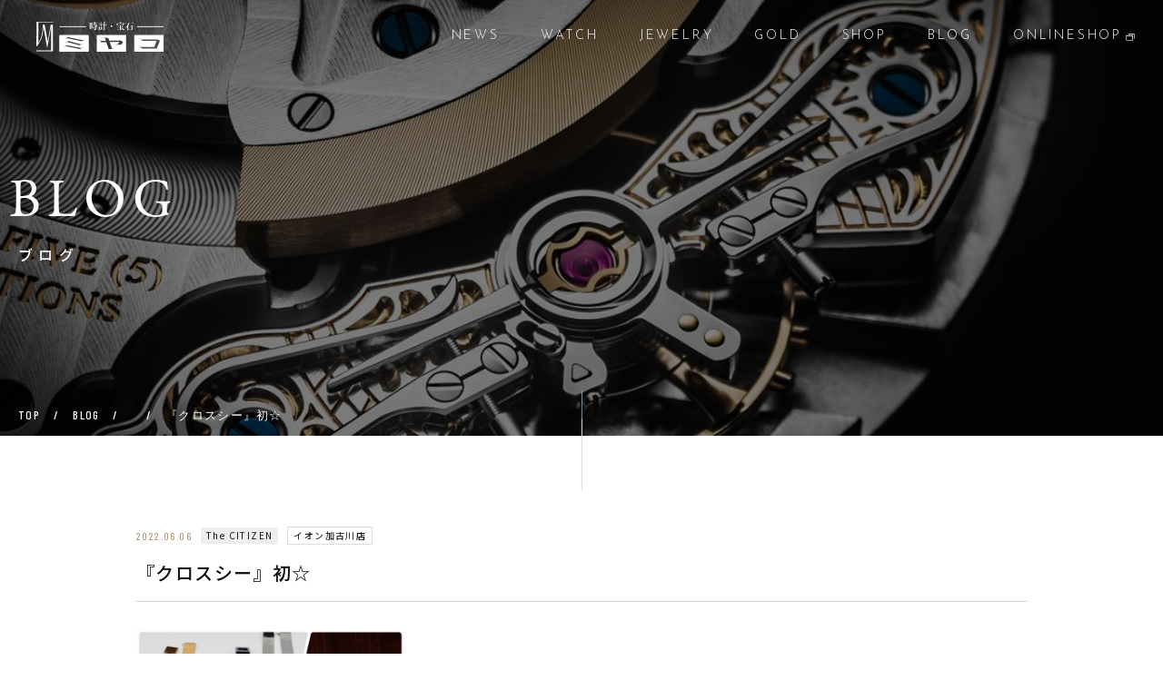

--- FILE ---
content_type: text/html; charset=UTF-8
request_url: https://www.miyako1912.co.jp/blog/%E3%80%8E%E3%82%AF%E3%83%AD%E3%82%B9%E3%82%B7%E3%83%BC%E3%80%8F%E5%88%9D%E2%98%86/
body_size: 5917
content:
<!doctype html>
<html><head prefix="og: https://ogp.me/ns#">
<meta charset="UTF-8">
<meta name="viewport" content="width=device-width, initial-scale=1.0">
<meta http-equiv="X-UA-Compatible" content="ie=edge">
<title>『クロスシー』初☆ ｜ 兵庫県神戸市・加古川を中心に宝石・ブランド腕時計の正規品販売店 株式会社ミヤコ [グランドセイコーマスターショップ]</title>
<meta name="description" content="加古川・神戸（三宮センター街）・姫路エリアにて、時計販売、貴金属買取りを提供する株式会社ミヤコ。グランドセイコー、シチズン、カシオ、sinnをはじめ輸入時計など各種ブランド取扱い。">
<meta name="keywords" content="ブランド腕時計正規品販売店">
<meta property="og:url" content="https://www.miyako1912.co.jp">
<meta property="og:type" content="website">
<meta property="og:title" content="ブランド腕時計正規品販売店　株式会社ミヤコ">
<meta property="og:description" content="加古川・神戸（三宮センター街）・姫路エリアにて、時計販売、貴金属買取りを提供する株式会社ミヤコ。グランドセイコー、シチズン、カシオ、sinnをはじめ輸入時計など各種ブランド取扱い。">
<meta property="og:site_name" content="ブランド腕時計正規品販売店　株式会社ミヤコ">
<meta property="og:image" content="">
<!-- module css --> 
<link rel="stylesheet" href="/css/reset.css">
<link rel="stylesheet" href="/css/common.css">
<link rel="stylesheet" href="/css/drawer.min.css">
<link rel="stylesheet" href="https://cdn.jsdelivr.net/npm/yakuhanjp@3.4.1/dist/css/yakuhanjp.min.css">
<link href="https://use.fontawesome.com/releases/v5.6.1/css/all.css" rel="stylesheet">
<!-- end module css -->
<link rel="stylesheet" href="/css/blog.css">
<!-- webfonts -->
<link rel="stylesheet" href="https://use.typekit.net/cwl7aqc.css">
<!--Google Fonts-->
<link rel="preconnect" href="https://fonts.googleapis.com">
<link rel="preconnect" href="https://fonts.gstatic.com" crossorigin>
<link href="https://fonts.googleapis.com/css2?family=Barlow+Condensed:wght@400;500;600;700&family=Josefin+Sans:wght@200;300;400;500;700&family=Noto+Sans+JP:wght@400;500;700&family=Noto+Serif+JP:wght@200;300;400;500;600;700&display=swap" rel="stylesheet">

<!-- Google Tag Manager -->
<script>(function(w,d,s,l,i){w[l]=w[l]||[];w[l].push({'gtm.start':
new Date().getTime(),event:'gtm.js'});var f=d.getElementsByTagName(s)[0],
j=d.createElement(s),dl=l!='dataLayer'?'&l='+l:'';j.async=true;j.src=
'https://www.googletagmanager.com/gtm.js?id='+i+dl;f.parentNode.insertBefore(j,f);
})(window,document,'script','dataLayer','GTM-MBHT64HF');</script>
<!-- End Google Tag Manager -->

<meta name='robots' content='max-image-preview:large' />
<style id='wp-img-auto-sizes-contain-inline-css' type='text/css'>
img:is([sizes=auto i],[sizes^="auto," i]){contain-intrinsic-size:3000px 1500px}
/*# sourceURL=wp-img-auto-sizes-contain-inline-css */
</style>
<style id='classic-theme-styles-inline-css' type='text/css'>
/*! This file is auto-generated */
.wp-block-button__link{color:#fff;background-color:#32373c;border-radius:9999px;box-shadow:none;text-decoration:none;padding:calc(.667em + 2px) calc(1.333em + 2px);font-size:1.125em}.wp-block-file__button{background:#32373c;color:#fff;text-decoration:none}
/*# sourceURL=/wp-includes/css/classic-themes.min.css */
</style>
<style id='global-styles-inline-css' type='text/css'>
:root{--wp--preset--aspect-ratio--square: 1;--wp--preset--aspect-ratio--4-3: 4/3;--wp--preset--aspect-ratio--3-4: 3/4;--wp--preset--aspect-ratio--3-2: 3/2;--wp--preset--aspect-ratio--2-3: 2/3;--wp--preset--aspect-ratio--16-9: 16/9;--wp--preset--aspect-ratio--9-16: 9/16;--wp--preset--color--black: #000000;--wp--preset--color--cyan-bluish-gray: #abb8c3;--wp--preset--color--white: #ffffff;--wp--preset--color--pale-pink: #f78da7;--wp--preset--color--vivid-red: #cf2e2e;--wp--preset--color--luminous-vivid-orange: #ff6900;--wp--preset--color--luminous-vivid-amber: #fcb900;--wp--preset--color--light-green-cyan: #7bdcb5;--wp--preset--color--vivid-green-cyan: #00d084;--wp--preset--color--pale-cyan-blue: #8ed1fc;--wp--preset--color--vivid-cyan-blue: #0693e3;--wp--preset--color--vivid-purple: #9b51e0;--wp--preset--gradient--vivid-cyan-blue-to-vivid-purple: linear-gradient(135deg,rgb(6,147,227) 0%,rgb(155,81,224) 100%);--wp--preset--gradient--light-green-cyan-to-vivid-green-cyan: linear-gradient(135deg,rgb(122,220,180) 0%,rgb(0,208,130) 100%);--wp--preset--gradient--luminous-vivid-amber-to-luminous-vivid-orange: linear-gradient(135deg,rgb(252,185,0) 0%,rgb(255,105,0) 100%);--wp--preset--gradient--luminous-vivid-orange-to-vivid-red: linear-gradient(135deg,rgb(255,105,0) 0%,rgb(207,46,46) 100%);--wp--preset--gradient--very-light-gray-to-cyan-bluish-gray: linear-gradient(135deg,rgb(238,238,238) 0%,rgb(169,184,195) 100%);--wp--preset--gradient--cool-to-warm-spectrum: linear-gradient(135deg,rgb(74,234,220) 0%,rgb(151,120,209) 20%,rgb(207,42,186) 40%,rgb(238,44,130) 60%,rgb(251,105,98) 80%,rgb(254,248,76) 100%);--wp--preset--gradient--blush-light-purple: linear-gradient(135deg,rgb(255,206,236) 0%,rgb(152,150,240) 100%);--wp--preset--gradient--blush-bordeaux: linear-gradient(135deg,rgb(254,205,165) 0%,rgb(254,45,45) 50%,rgb(107,0,62) 100%);--wp--preset--gradient--luminous-dusk: linear-gradient(135deg,rgb(255,203,112) 0%,rgb(199,81,192) 50%,rgb(65,88,208) 100%);--wp--preset--gradient--pale-ocean: linear-gradient(135deg,rgb(255,245,203) 0%,rgb(182,227,212) 50%,rgb(51,167,181) 100%);--wp--preset--gradient--electric-grass: linear-gradient(135deg,rgb(202,248,128) 0%,rgb(113,206,126) 100%);--wp--preset--gradient--midnight: linear-gradient(135deg,rgb(2,3,129) 0%,rgb(40,116,252) 100%);--wp--preset--font-size--small: 13px;--wp--preset--font-size--medium: 20px;--wp--preset--font-size--large: 36px;--wp--preset--font-size--x-large: 42px;--wp--preset--spacing--20: 0.44rem;--wp--preset--spacing--30: 0.67rem;--wp--preset--spacing--40: 1rem;--wp--preset--spacing--50: 1.5rem;--wp--preset--spacing--60: 2.25rem;--wp--preset--spacing--70: 3.38rem;--wp--preset--spacing--80: 5.06rem;--wp--preset--shadow--natural: 6px 6px 9px rgba(0, 0, 0, 0.2);--wp--preset--shadow--deep: 12px 12px 50px rgba(0, 0, 0, 0.4);--wp--preset--shadow--sharp: 6px 6px 0px rgba(0, 0, 0, 0.2);--wp--preset--shadow--outlined: 6px 6px 0px -3px rgb(255, 255, 255), 6px 6px rgb(0, 0, 0);--wp--preset--shadow--crisp: 6px 6px 0px rgb(0, 0, 0);}:where(.is-layout-flex){gap: 0.5em;}:where(.is-layout-grid){gap: 0.5em;}body .is-layout-flex{display: flex;}.is-layout-flex{flex-wrap: wrap;align-items: center;}.is-layout-flex > :is(*, div){margin: 0;}body .is-layout-grid{display: grid;}.is-layout-grid > :is(*, div){margin: 0;}:where(.wp-block-columns.is-layout-flex){gap: 2em;}:where(.wp-block-columns.is-layout-grid){gap: 2em;}:where(.wp-block-post-template.is-layout-flex){gap: 1.25em;}:where(.wp-block-post-template.is-layout-grid){gap: 1.25em;}.has-black-color{color: var(--wp--preset--color--black) !important;}.has-cyan-bluish-gray-color{color: var(--wp--preset--color--cyan-bluish-gray) !important;}.has-white-color{color: var(--wp--preset--color--white) !important;}.has-pale-pink-color{color: var(--wp--preset--color--pale-pink) !important;}.has-vivid-red-color{color: var(--wp--preset--color--vivid-red) !important;}.has-luminous-vivid-orange-color{color: var(--wp--preset--color--luminous-vivid-orange) !important;}.has-luminous-vivid-amber-color{color: var(--wp--preset--color--luminous-vivid-amber) !important;}.has-light-green-cyan-color{color: var(--wp--preset--color--light-green-cyan) !important;}.has-vivid-green-cyan-color{color: var(--wp--preset--color--vivid-green-cyan) !important;}.has-pale-cyan-blue-color{color: var(--wp--preset--color--pale-cyan-blue) !important;}.has-vivid-cyan-blue-color{color: var(--wp--preset--color--vivid-cyan-blue) !important;}.has-vivid-purple-color{color: var(--wp--preset--color--vivid-purple) !important;}.has-black-background-color{background-color: var(--wp--preset--color--black) !important;}.has-cyan-bluish-gray-background-color{background-color: var(--wp--preset--color--cyan-bluish-gray) !important;}.has-white-background-color{background-color: var(--wp--preset--color--white) !important;}.has-pale-pink-background-color{background-color: var(--wp--preset--color--pale-pink) !important;}.has-vivid-red-background-color{background-color: var(--wp--preset--color--vivid-red) !important;}.has-luminous-vivid-orange-background-color{background-color: var(--wp--preset--color--luminous-vivid-orange) !important;}.has-luminous-vivid-amber-background-color{background-color: var(--wp--preset--color--luminous-vivid-amber) !important;}.has-light-green-cyan-background-color{background-color: var(--wp--preset--color--light-green-cyan) !important;}.has-vivid-green-cyan-background-color{background-color: var(--wp--preset--color--vivid-green-cyan) !important;}.has-pale-cyan-blue-background-color{background-color: var(--wp--preset--color--pale-cyan-blue) !important;}.has-vivid-cyan-blue-background-color{background-color: var(--wp--preset--color--vivid-cyan-blue) !important;}.has-vivid-purple-background-color{background-color: var(--wp--preset--color--vivid-purple) !important;}.has-black-border-color{border-color: var(--wp--preset--color--black) !important;}.has-cyan-bluish-gray-border-color{border-color: var(--wp--preset--color--cyan-bluish-gray) !important;}.has-white-border-color{border-color: var(--wp--preset--color--white) !important;}.has-pale-pink-border-color{border-color: var(--wp--preset--color--pale-pink) !important;}.has-vivid-red-border-color{border-color: var(--wp--preset--color--vivid-red) !important;}.has-luminous-vivid-orange-border-color{border-color: var(--wp--preset--color--luminous-vivid-orange) !important;}.has-luminous-vivid-amber-border-color{border-color: var(--wp--preset--color--luminous-vivid-amber) !important;}.has-light-green-cyan-border-color{border-color: var(--wp--preset--color--light-green-cyan) !important;}.has-vivid-green-cyan-border-color{border-color: var(--wp--preset--color--vivid-green-cyan) !important;}.has-pale-cyan-blue-border-color{border-color: var(--wp--preset--color--pale-cyan-blue) !important;}.has-vivid-cyan-blue-border-color{border-color: var(--wp--preset--color--vivid-cyan-blue) !important;}.has-vivid-purple-border-color{border-color: var(--wp--preset--color--vivid-purple) !important;}.has-vivid-cyan-blue-to-vivid-purple-gradient-background{background: var(--wp--preset--gradient--vivid-cyan-blue-to-vivid-purple) !important;}.has-light-green-cyan-to-vivid-green-cyan-gradient-background{background: var(--wp--preset--gradient--light-green-cyan-to-vivid-green-cyan) !important;}.has-luminous-vivid-amber-to-luminous-vivid-orange-gradient-background{background: var(--wp--preset--gradient--luminous-vivid-amber-to-luminous-vivid-orange) !important;}.has-luminous-vivid-orange-to-vivid-red-gradient-background{background: var(--wp--preset--gradient--luminous-vivid-orange-to-vivid-red) !important;}.has-very-light-gray-to-cyan-bluish-gray-gradient-background{background: var(--wp--preset--gradient--very-light-gray-to-cyan-bluish-gray) !important;}.has-cool-to-warm-spectrum-gradient-background{background: var(--wp--preset--gradient--cool-to-warm-spectrum) !important;}.has-blush-light-purple-gradient-background{background: var(--wp--preset--gradient--blush-light-purple) !important;}.has-blush-bordeaux-gradient-background{background: var(--wp--preset--gradient--blush-bordeaux) !important;}.has-luminous-dusk-gradient-background{background: var(--wp--preset--gradient--luminous-dusk) !important;}.has-pale-ocean-gradient-background{background: var(--wp--preset--gradient--pale-ocean) !important;}.has-electric-grass-gradient-background{background: var(--wp--preset--gradient--electric-grass) !important;}.has-midnight-gradient-background{background: var(--wp--preset--gradient--midnight) !important;}.has-small-font-size{font-size: var(--wp--preset--font-size--small) !important;}.has-medium-font-size{font-size: var(--wp--preset--font-size--medium) !important;}.has-large-font-size{font-size: var(--wp--preset--font-size--large) !important;}.has-x-large-font-size{font-size: var(--wp--preset--font-size--x-large) !important;}
/*# sourceURL=global-styles-inline-css */
</style>
</head>
<body class="drawer drawer--top">
<!-- Google Tag Manager (noscript) -->
<noscript><iframe src="https://www.googletagmanager.com/ns.html?id=GTM-MBHT64HF"
height="0" width="0" style="display:none;visibility:hidden"></iframe></noscript>
<!-- End Google Tag Manager (noscript) -->

<section class="bg_imgbox fv">
 <div class="title_box_wrap">
  <div class="title_box">
   <h2 class="page_title">BLOG</h2>
   <p class="page_sub_title">ブログ</p>
  </div>
  <ul class="pankuzu">
   <li><a href="/" class="line_effect"><span class="u_line_wht">TOP</span></a></li>
   <li>/</li>
   <li><a href="/blog/" class="line_effect"><span class="u_line_wht">BLOG</span></a></li>
   <li>/</li>
   <li><a href="/blog/shop//" class="line_effect"><span class="u_line_wht"></span></a></li>
   <li>/</li>
   <li>『クロスシー』初☆</li>
  </ul>
 </div>
 <div class="scroll_bar">
  <a href="#"></a>
 </div>
</section>
<header id="header" class="js-header">
 <div class="header_logo_wrap">
  <h1 class="header_logo"><a href="/"><img src="/img/common/head_logo.svg" alt="ブランド腕時計正規品販売店 株式会社ミヤコ"/></a></h1>
 </div>
 <nav class="g_navi">
  <ul>
   <li><a href="/news/"><span class="roll_txt"><span class="en">NEWS</span><span class="ja">ニュース</span></span></a></li>
   <li><a href="/watch/"><span class="roll_txt"><span class="en">WATCH</span><span class="ja">腕時計</span></span></a></li>
   <li><a href="/jewelry/"><span class="roll_txt"><span class="en">JEWELRY</span><span class="ja">ジュエリー</span></span></a></li>
   <li><a href="/buying/"><span class="roll_txt"><span class="en">GOLD</span><span class="ja">貴金属</span></span></a></li>
   <li><a href="/shop/"><span class="roll_txt"><span class="en">SHOP</span><span class="ja">店 舗</span></span></a></li>
   <li><a href="/blog/"><span class="roll_txt"><span class="en">BLOG</span><span class="ja">ブログ</span></span></a></li>
   <li class="menu_onlineshop"><a href="https://miyako-shop.com/" target="_blank"><span class="roll_txt"><span class="en">ONLINESHOP</span><span class="ja onlineshop_txt">オンラインショップ</span></span></a></li>
  </ul>
 </nav>
 <!--drawer-->
 <button type="button" class="drawer-toggle drawer-hamburger">
  <span class="sr-only">toggle navigation</span>
  <span class="drawer-hamburger-icon"></span>
 </button>
 <nav class="drawer-nav" role="navigation">
  <ul class="drawer-menu">
   <li><a class="drawer-menu-item" href="/">TOP<span>/ トップ</span></a></li>
   <li><a class="drawer-menu-item" href="/news/">NEWS<span>/ ニュース</span></a></li>
   <li><a class="drawer-menu-item" href="/watch/">WATCH<span>/ 腕時計</span></a></li>
   <li><a class="drawer-menu-item" href="/jewelry/">JEWELRY<span>/ ジュエリー</span></a></li>
   <li><a class="drawer-menu-item" href="/buying/">BUYING<span>/ 貴金属買取</span></a></li>
   <li><a class="drawer-menu-item" href="/shop/">SHOP<span>/ 店 舗</span></a></li>
   <li><a class="drawer-menu-item" href="/blog/">BLOG<span>/ ブログ</span></a></li>
   <li><a class="drawer-menu-item" href="/company/">COMPANY<span>/ 企業情報</span></a></li>
   <li><a class="drawer-menu-item" href="/privacy/">PRIVACY POLICY<span>/ プライバシー・ポリシー</span></a></li>
   <li><a class="drawer-menu-item" href="https://miyako-shop.com/" target="_blank">ONLINESHOP<span>/ オンラインショップ</span></a></li>
  </ul>
 </nav>
</header>
<main>
<div class="content page_news_dtl">
<section class="box_s">
 <div class="news_cat_wrap">
  <p class="blog_list_date">2022.06.06</p>
  <p class="news_cat">The CITIZEN</p>
  <p class="shop_cat">イオン加古川店</p>
 </div>
 <h3 class="article_title">『クロスシー』初☆</h3>
 <section class="article_box"> <p><img fetchpriority="high" decoding="async" src="/fckimg/images/img000276.jpg" alt="" width="295" height="393" /></p><br />
<p><span style="font-size: 12pt;">こんにちは、イオン加古川店です（^^）</span></p><br />
<p>&nbsp;</p><br />
<p><span style="font-size: 12pt;">クロスシー初のご自分で簡単にバンドの付け替えができるモデルが</span></p><br />
<p><span style="font-size: 12pt;">登場しました！</span></p><br />
<p>&nbsp;</p><br />
<p><span style="font-size: 12pt;">オシャレ大好きな方必見です！！</span></p><br />
<p>&nbsp;</p><br />
<p><span style="font-size: 12pt;">その日の気分やシーンに合わせて、自分らしいコーディネートを</span></p><br />
<p><span style="font-size: 12pt;">お楽しみください（*^^*）</span></p><br />
<p>&nbsp;</p><br />
<p><span style="color: #ff6600;"><strong><span style="font-size: 12pt;">ウォッチ定価　　￥45,100（税込）</span></strong></span></p><br />
<p>&nbsp;</p><br />
<p><span style="color: #ff00ff;"><strong><span style="font-size: 12pt;">革バンド（別売り　7色展開）</span></strong></span></p><br />
<p><strong><span style="font-size: 12pt; color: #ff00ff;">￥5,500（税込）</span></strong></p> </section>
 <ul class="sns-links">
  <li><a href="https://www.facebook.com/sharer/sharer.php?u=https://www.miyako1912.co.jp/blog/shop/%e3%82%a4%e3%82%aa%e3%83%b3%e5%8a%a0%e5%8f%a4%e5%b7%9d%e5%ba%97/%e3%80%8e%e3%82%af%e3%83%ad%e3%82%b9%e3%82%b7%e3%83%bc%e3%80%8f%e5%88%9d%e2%98%86/"><img src="/img/common/btn-facebook.png" alt="Facebook"></a></li>
  <li><a href="https://twitter.com/share?url=https://www.miyako1912.co.jp/blog/shop/%e3%82%a4%e3%82%aa%e3%83%b3%e5%8a%a0%e5%8f%a4%e5%b7%9d%e5%ba%97/%e3%80%8e%e3%82%af%e3%83%ad%e3%82%b9%e3%82%b7%e3%83%bc%e3%80%8f%e5%88%9d%e2%98%86/&text=%E3%80%8E%E3%82%AF%E3%83%AD%E3%82%B9%E3%82%B7%E3%83%BC%E3%80%8F%E5%88%9D%E2%98%86"><img src="/img/common/btn-twitter.png" alt="Twitter"></a></li>
  <li><a href="https://social-plugins.line.me/lineit/share?url=https://www.miyako1912.co.jp/blog/shop/%e3%82%a4%e3%82%aa%e3%83%b3%e5%8a%a0%e5%8f%a4%e5%b7%9d%e5%ba%97/%e3%80%8e%e3%82%af%e3%83%ad%e3%82%b9%e3%82%b7%e3%83%bc%e3%80%8f%e5%88%9d%e2%98%86/"><img src="/img/common/btn-line.png" alt="Line"></a></li>
 </ul>
 <div class="link_btn_box"><a href="/blog/shop//" class="link_btn btn_arrow">ブログ一覧へ戻る</a></div>
</section>
</div>
</main>

<footer>
<section class="footer_inner">
<div class="box_m">
<div class="foot_logo_wrap">
<p class="foot_logo"><img src="/img/common/head_logo.svg" alt=""/></p>
<ul class="foot_list">
<li><a href="/company/">企業情報</a></li>
<li><a href="/privacy/">プライバシー・ポリシー</a></li>
<li class="icon_blk"><a href="https://miyako-shop.com/" target="_blank">オンラインショップ</a><span class="icon_blank"><img src="/img/common/blank_icon_gry.svg" alt=""></span></li>
</ul>
</div>

<p class="ci">【 CORPORATE INFORMATION 】 </p>
<p class="foot_addless">〒 675-0065<br class="sp-hidden">
兵庫県加古川市加古川町篠原町13-4<br class="pc-hidden">　TEL：079-422-2232  FAX：079-425-2243<br>
<span>→ <a href="/shop/">SHOP LIST</a></span>
</p>
<small class="copyright">&copy; MIYAKO CO., LTD. ALL RIGHT RESERVED.</small>
</div>
</section>
</footer>

<div class="page_top"><a href="#"></a></div>

<script src="https://ajax.googleapis.com/ajax/libs/jquery/3.6.1/jquery.min.js"></script>
<script src="/js/pagetop.js"></script>
<script src="https://cdnjs.cloudflare.com/ajax/libs/iScroll/5.2.0/iscroll.min.js"></script>
<script src="/js/drawer.min.js"></script>
<script src="https://cdnjs.cloudflare.com/ajax/libs/twitter-bootstrap/3.3.7/js/bootstrap.min.js"></script>
<script src="/js/header_bg.js"></script>
<script>
$(document).ready(function(){$('.drawer').drawer();});
</script>
<script type="speculationrules">
{"prefetch":[{"source":"document","where":{"and":[{"href_matches":"/*"},{"not":{"href_matches":["/jmrn21/wp-*.php","/jmrn21/wp-admin/*","/images/*","/jmrn21/wp-content/*","/jmrn21/wp-content/plugins/*","/jmrn21/wp-content/themes/jp.co.miyako1912.customize/*","/*\\?(.+)"]}},{"not":{"selector_matches":"a[rel~=\"nofollow\"]"}},{"not":{"selector_matches":".no-prefetch, .no-prefetch a"}}]},"eagerness":"conservative"}]}
</script>
</body>
</html>


--- FILE ---
content_type: text/css
request_url: https://www.miyako1912.co.jp/css/blog.css
body_size: 722
content:
@charset "utf-8";
/* blog css */

.bg_imgbox {
background-image: url("../img/watch/title_bg.jpg");
background-size: cover;
}

/* ブログ一覧ページ common.cssに記載
-------------------------------------------------- */


/*-------------------------------------------------
sec_shop_blog
-------------------------------------------------*/

.sec_shop_blog {
max-width: 1260px;
padding-top: 100px;
margin: 80px auto 0;
border-top: solid 1px #ddd;
}
.blog_shop_box {
width: calc(33.333333% - 40px / 3);
margin-right: 20px;
margin-bottom: 20px;
background: #E0E0E0;
}
.blog_shop_box:nth-child(3n) {
margin-right: 0px;
}
.blog_shop_box a {
text-align: center;
transition: ease 0.5s;
padding: 15px 0;
display: block;
}
.blog_shop_box a:hover {
background: #A48A5F;
color: #fff;
transition: ease 0.5s;
}
.blog_shop_box_wrap {
display: flex;
flex-wrap: wrap;
}

@media all and (max-width : 820px ){
.blog_shop_box {
width: calc(33.333333% - 30px / 3);
margin-right: 15px;
margin-bottom: 15px;
}
.blog_shop_box a {
font-size: 1.3rem;
}
}

@media all and (max-width : 767px ){
.bg_imgbox {
background-image: url("../img/watch/title_bg_sp.png");
background-size: cover;
}
.sec_shop_blog {
max-width: 1260px;
padding-top: 50px;
margin: 40px auto 0;
}
.blog_shop_box {
width: calc(50% - 10px / 2);
margin-right: 10px;
margin-bottom: 10px;
}
.blog_shop_box:nth-child(3n) {
margin-right: 10px;
}
.blog_shop_box:nth-child(2n) {
margin-right: 0px;
}
.blog_shop_box a {
font-size: 1.2rem;
}
}


/* ブログ shop indexページ
-------------------------------------------------- */

/*Shopごとにタイトルバックの画像を変更*/

.shop_sinn .bg_imgbox {
background-image: url("../img/shop/sinn_title_bg.jpg");
background-size: cover;
}
.page_blog_shop_index {
margin: 0px 0 100px;
}

@media all and (max-width : 820px ){
.page_blog_shop_index {
margin: 0px 0 50px;
}
}

.page_blog_shop_index .sec_shop_titlebox {
padding: 40px 0;
background: #2D2D2D;
color: #fff;
margin-bottom: 60px;
}
.page_blog_shop_index .sec_shop_titlebox .shop_title {
font-family: "garamond-premier-pro",  'Noto Serif JP', serif;
font-size: 2.0rem;
font-weight: 400;
letter-spacing: 0.2em;
text-align: center;
display: block;
}
@media all and (max-width : 820px ){
.page_blog_shop_index .sec_shop_titlebox {
padding: 30px 10px;
}
.page_blog_shop_index .sec_shop_titlebox .shop_title {
font-size: 1.5rem;
}
}

@media all and (max-width : 767px ){
.page_blog_shop_index .sec_shop_titlebox {
padding: 20px 10px;
margin-bottom: 30px;
}
.page_blog_shop_index .sec_shop_titlebox .shop_title {
font-size: 1.2rem;
letter-spacing: 0.1em;
}
}

.shop_sinn .scroll_bar a::after {
content: '';
position: absolute;
bottom: -20px;
}
.shop_sinn .scroll_bar a::before {
content: '';
position: absolute;
bottom: -20px;
}

@media all and (max-width : 767px ){
.shop_sinn .scroll_bar a::after {
bottom: -10px;
height: 60px;
}
.shop_sinn .scroll_bar a::before {
bottom: -10px;
height: 60px;
}
}

/* Blog 詳細
-------------------------------------------------- */

.wp-caption-text {
font-size: 1.3rem;
display: block;
text-align: center;
}

@media all and (max-width : 767px ){
.wp-caption-text {
font-size: 1.0rem;
}
}

--- FILE ---
content_type: image/svg+xml
request_url: https://www.miyako1912.co.jp/img/common/blank_icon_wht.svg
body_size: 326
content:
<svg xmlns="http://www.w3.org/2000/svg" width="12" height="10" viewBox="0 0 12 10">
  <g id="blank_icon" transform="translate(22857.5 22541.9)">
    <path id="パス_32" data-name="パス 32" d="M313.921,319.033v5.323h-7.588v-5.323h7.588m1.133-1.133H305.2v7.588h9.853V317.9Z" transform="translate(-23162.699 -22857.389)" fill="#fff"/>
    <g id="グループ_484" data-name="グループ 484" transform="translate(-22854.221 -22541.9)">
      <path id="パス_33" data-name="パス 33" d="M308.3,315.7h8.721v7.588h-1.133v-6.455H308.3Z" transform="translate(-308.3 -315.7)" fill="#fff"/>
    </g>
  </g>
</svg>
